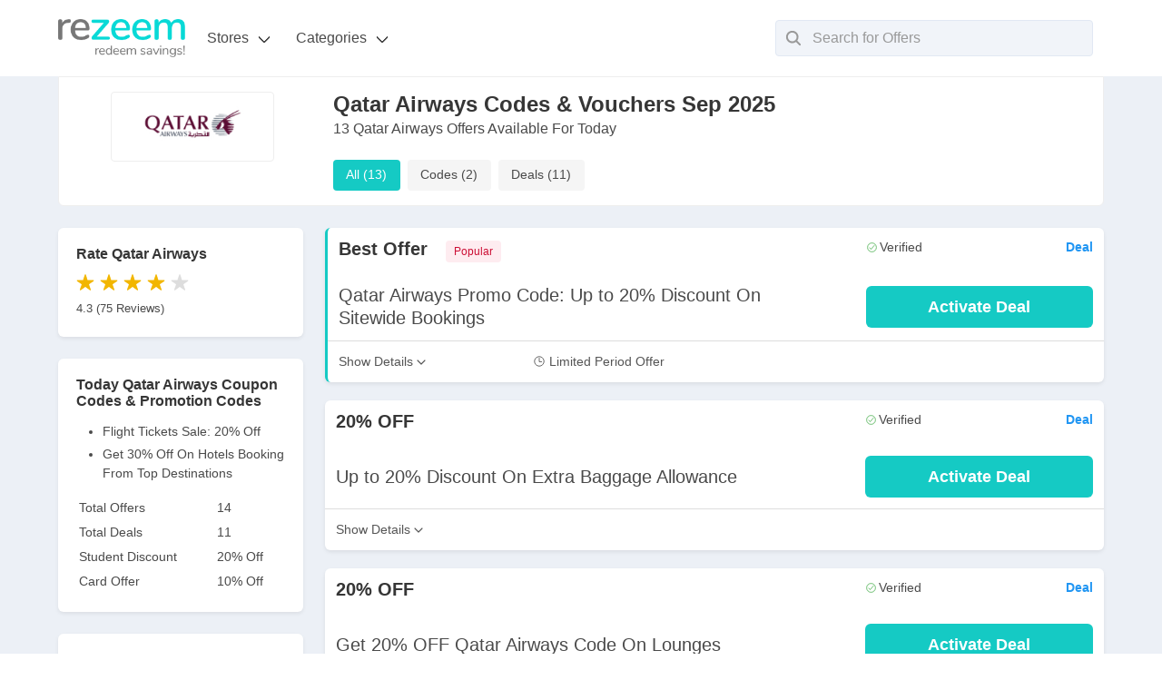

--- FILE ---
content_type: text/javascript
request_url: https://www.rezeem.ph/assets/js/app.min.js
body_size: 2062
content:
function toggleDivDisplay(){var e=document.querySelector(".rz-search-bar"),t=document.querySelector(".rz-search-bar input");"block"===e.style.display?e.style.display="none":(e.style.display="block",t.focus())}function activeState(e){var t=e.getAttribute("data-cid"),o=[location.protocol,"//",location.host,location.pathname].join("")+"?c="+t,n=e.getAttribute("data-cptype");lnk="cp"===n?baseurl+"/redeem/coupon/":baseurl+"/out/coupon/",window.open(lnk+t+"/","_blank"),window.location.href=o}function handleScroll(){window.scrollY>400?scrollToTopBtn.classList.contains("showScrollBtn")||scrollToTopBtn.classList.add("showScrollBtn"):scrollToTopBtn.classList.contains("showScrollBtn")&&scrollToTopBtn.classList.remove("showScrollBtn")}function scrollToTop(){window.scrollTo({top:0,behavior:"smooth"})}function showAll(){gridItems.forEach(function(e){e.classList.add("show")})}function showCategory(e){gridItems.forEach(function(t){t.classList.contains(e)?t.classList.add("show"):t.classList.remove("show")})}function getAll(e){return Array.prototype.slice.call(document.querySelectorAll(e),0)}function openModal(e){var t=document.getElementById(e);rootEl.classList.add("is-clipped"),t.classList.add("is-active")}function closeModals(){$modals.forEach(function(e){e.classList.remove("is-active")})}var btns=document.querySelectorAll(".cpdCopy"),clipboard=new ClipboardJS(btns),baseurl="https://www.rezeem.ph";document.addEventListener("DOMContentLoaded",()=>{const e=Array.prototype.slice.call(document.querySelectorAll(".navbar-burger"),0);e.length>0&&e.forEach(e=>{e.addEventListener("click",()=>{const t=e.dataset.target,o=document.getElementById(t);e.classList.toggle("is-active"),o.classList.toggle("is-active")})})}),document.addEventListener("DOMContentLoaded",function(){var e=document.querySelectorAll(".navbar-item.has-dropdown.is-mega");e.forEach(e=>{e.addEventListener("click",function(e){var t=this.querySelector(".navbar-dropdown");if(t){var o="none"===getComputedStyle(t).display;t.style.display=o?"block":"none"}e.stopPropagation()})}),document.addEventListener("click",function(){var e=document.querySelectorAll(".navbar-dropdown");e.forEach(e=>{e.style.display=""})})}),document.querySelector(".rz-search-icon").addEventListener("click",toggleDivDisplay);const aioColors=document.querySelectorAll(".cpClick");aioColors.forEach(e=>{e.addEventListener("click",()=>{var t=e.getAttribute("data-cid"),o=[location.protocol,"//",location.host,location.pathname].join("")+"?c="+t,n=e.getAttribute("data-cptype");lnk="cp"===n?baseurl+"/redeem/coupon/":baseurl+"/out/coupon/",window.open(lnk+t+"/","_blank"),window.location.href=o})});const r=document.querySelectorAll(".cpsClick");for(var i=0;i<r.length;++i)r[i].addEventListener("click",function(e){e.preventDefault();var t=this.getAttribute("data-cid"),o=[location.protocol,"//",location.host,location.pathname].join("")+"?c="+t,n=this.getAttribute("data-cptype");lnk="cp"===n?baseurl+"/redeem/coupon/":baseurl+"/out/coupon/",window.open(lnk+t+"/","_blank"),window.location.href=o},!0);const p=document.querySelectorAll(".secpClick");p.forEach(e=>{e.addEventListener("click",()=>{var t=e.getAttribute("data-cid"),o=e.getAttribute("data-coupon-link"),n=e.getAttribute("data-cptype");lnk="cp"===n?baseurl+"/redeem/coupon/":baseurl+"/out/coupon/",window.open(lnk+t+"/","_blank"),window.location.href=o})});var ready=e=>{"loading"!=document.readyState?e():document.addEventListener("DOMContentLoaded",e)};ready(()=>{const e=document.querySelectorAll(".cp-desc-togl");e.forEach(e=>{e.addEventListener("click",()=>{e.classList.toggle("is-active");var t=e.closest(".coupon"),o=t.querySelector(".cp-desc");"block"===o.style.display?o.style.display="none":o.style.display="block"})})}),document.addEventListener("scroll",handleScroll);var scrollToTopBtn=document.querySelector(".scrollToTop");scrollToTopBtn.addEventListener("click",scrollToTop);var gridItems=document.querySelectorAll(".coupon");showAll();const filtersbtns=document.querySelectorAll(".filter"),filtersblock=document.querySelector(".filters");filtersbtns.forEach((e,t)=>{e.addEventListener("click",function(){for(let e of filtersblock.children)e.classList.remove("is-primary"),e.classList.add("is-light");e.classList.add("is-primary"),e.classList.remove("is-light");let t=e.getAttribute("data-filter"),o=document.querySelectorAll(`.coupon:not(.${t})`),n=document.querySelectorAll(`.coupon.${t}`);"all"==t&&(o=[],n=document.querySelectorAll(".coupon")),o.forEach(e=>{e.classList.add("hide"),e.classList.remove("show")}),n.forEach(e=>{e.classList.remove("hide"),e.classList.add("show")})})}),ready(()=>{const e=document.querySelectorAll(".cont-togl");e.forEach(e=>{e.addEventListener("click",()=>{var t=e.closest(".cont-block"),o=t.querySelector(".cont-body");o.classList.contains("is-active")?o.classList.remove("is-active"):o.classList.add("is-active")})})});var rootEl=document.documentElement,$modals=getAll(".modal"),$modalButtons=getAll(".modal-button"),$modalCloses=getAll(".modal-background, .cp-modal-close");$modalButtons.length>0&&$modalButtons.forEach(function(e){e.addEventListener("click",function(){var t=e.dataset.target;openModal(t)})}),$modalCloses.length>0&&$modalCloses.forEach(function(e){e.addEventListener("click",function(){closeModals()})}),document.addEventListener("keydown",function(e){var t=e||window.event;27===t.keyCode&&closeModals()});const ratetext=document.querySelector(".rating-stars");ratetext&&ratetext.addEventListener("click",()=>{var e=document.querySelector(".streview-count");e.textContent="Thank You!"});const voteblock=document.querySelector(".code-feedback"),votetext=document.querySelectorAll(".cp-work");votetext.forEach(e=>{e.addEventListener("click",()=>{var t=e.getAttribute("data-cpwork");voteblock.innerHTML="yes"==t?"<span>We are Glad It Worked.</span>":"<span>Thanks for reporting this.</span>"})}),clipboard.on("success",function(e){var t=e.trigger.querySelector(".copycode"),o="Copied";t.textContent=o,window.setTimeout(function(){t.textContent="Copy"},4e3)}),document.querySelector("#autoComplete").addEventListener("keyup",function(e){"Enter"===e.code&&document.querySelector("#srch").submit()});const autoCompleteJS=new autoComplete({data:{src:async()=>{try{const e=encodeURIComponent(document.querySelector("#autoComplete").value),t=await fetch(`/auto?term=${e}`),o=await t.json();return o}catch(e){return e}},keys:["label"],filter:e=>{const t=Array.from(new Set(e.map(e=>e.match))).map(t=>e.find(e=>e.match===t));return t}},placeHolder:"Search for Offers",threshold:2,resultsList:{element:(e,t)=>{const o=document.createElement("p");t.results.length>0||(o.innerHTML=`Found <strong>${t.matches.length}</strong> matching results for <strong>"${t.query}"</strong>`),e.prepend(o)},noResults:!0,maxResults:5},resultItem:{element:(e,t)=>{e.style="display: flex; justify-content: space-between;",e.innerHTML='<a style="display: flex; align-items: center;" href="'+t.value.slink+'"><img class="mr-4" width="100" src="'+t.value.simage+'"><span class="autoComplete_text">'+t.match+"</span></a>"},highlight:!0},events:{input:{focus:()=>{autoCompleteJS.input.value.length&&autoCompleteJS.start()}}}});autoCompleteJS.input.addEventListener("selection",function(e){const t=e.detail;window.location=t.selection.value.slink,autoCompleteJS.input.blur()}),["focus","blur"].forEach(function(e){document.querySelector("#autoComplete_list");document.querySelector("#autoComplete").addEventListener(e,function(){})}),ready(()=>{var e=document.querySelectorAll(".soc-share");e.forEach(function(e){e.addEventListener("click",function(e){var t=this.dataset.soclink;window.open(t,"_blank","noopener noreferrer,toolbar=no,location=0,status=no,menubar=no,scrollbars=yes,width=600,height=400,resizable=1")})})}),document.addEventListener("DOMContentLoaded",function(){document.querySelectorAll(".form-subscribe").forEach(function(e){e.addEventListener("submit",function(t){t.preventDefault();var o=e.querySelector('input[name="signup-email"]'),n=e.querySelector('input[name="store"]'),c=e.querySelector(".form-message"),s=o?o.value.trim():"",l=n?n.value.trim():"";s?fetch("/subscribe",{method:"POST",headers:{"Content-Type":"application/x-www-form-urlencoded","X-Requested-With":"XMLHttpRequest"},body:new URLSearchParams({"signup-email":s,store:l})}).then(function(e){return e.json()}).then(function(t){var o=document.getElementById("unsubscribe-message");o&&o.remove(),c&&(e.classList.contains("is-compact")?c.innerHTML='<p class="is-size-6 '+(t.success?"has-text-success":"has-text-danger")+'">'+t.message+"</p>":c.innerHTML='<div class="notification is-light '+(t.success?"is-success":"is-danger")+'">'+t.message+"</div>",setTimeout(function(){c.innerHTML=""},4e3)),t.success&&e.reset()}).catch(function(){c&&(e.classList.contains("is-compact")?c.innerHTML='<p class="is-size-6 has-text-danger"><ion-icon name="alert-circle-outline"></ion-icon> Something went wrong. Please try again later.</p>':c.innerHTML='<div class="notification is-danger is-light">Something went wrong. Please try again later.</div>')}):c&&(c.innerHTML='<div class="notification is-danger is-light">Please enter a valid email address.</div>')})})});

--- FILE ---
content_type: image/svg+xml
request_url: https://unpkg.com/ionicons@7.1.0/dist/ionicons/svg/time-outline.svg
body_size: -432
content:
<svg xmlns="http://www.w3.org/2000/svg" class="ionicon" viewBox="0 0 512 512"><path d="M256 64C150 64 64 150 64 256s86 192 192 192 192-86 192-192S362 64 256 64z" stroke-miterlimit="10" class="ionicon-fill-none ionicon-stroke-width"/><path stroke-linecap="round" stroke-linejoin="round" d="M256 128v144h96" class="ionicon-fill-none ionicon-stroke-width"/></svg>

--- FILE ---
content_type: image/svg+xml
request_url: https://www.rezeem.ph/assets/img/icons/stlove/24-hours-support.svg
body_size: 2075
content:
<?xml version="1.0" encoding="iso-8859-1"?>
<!-- Generator: Adobe Illustrator 19.0.0, SVG Export Plug-In . SVG Version: 6.00 Build 0)  -->
<svg xmlns="http://www.w3.org/2000/svg" xmlns:xlink="http://www.w3.org/1999/xlink" version="1.1" id="Layer_1" x="0px" y="0px" viewBox="0 0 512.001 512.001" style="enable-background:new 0 0 512.001 512.001;" xml:space="preserve">
<g>
	<g>
		<path d="M436.003,421.761c-1.462-10.632-7.621-19.724-16.9-24.943l-88.568-49.819c-13.557-7.626-30.708-5.27-41.708,5.729    l-31.101,31.101c-6.371,6.371-16.571,7.165-23.729,1.847c-21.488-15.966-42.489-34.167-62.421-54.099    c-19.931-19.931-38.132-40.933-54.099-62.421c-5.318-7.157-4.524-17.358,1.847-23.729l31.101-31.101    c11-11,13.356-28.151,5.729-41.708l-49.818-88.568c-5.219-9.279-14.31-15.438-24.943-16.899    c-11.141-1.53-22.176,2.239-30.278,10.344l-32.803,32.803C-4.862,133.472-6.08,174.96,14.881,227.121    c20.051,49.898,58.206,104.49,107.434,153.718c49.229,49.23,103.82,87.384,153.718,107.434    c24.708,9.929,47.018,14.881,66.124,14.881c21.228,0,38.501-6.115,50.698-18.312l32.803-32.803    C433.762,443.936,437.532,432.9,436.003,421.761z M413.929,440.311l-5.733,5.731l-75.506-41.185    c-4.022-2.196-9.059-0.712-11.252,3.31c-2.194,4.021-0.712,9.059,3.31,11.252l71.223,38.849l-14.846,14.846    c-17.915,17.914-53.966,17.829-98.909-0.23c-47.869-19.237-100.491-56.09-148.174-103.773    C86.362,321.428,49.507,268.805,30.271,220.936c-18.06-44.945-18.144-80.995-0.23-98.909l14.843-14.846l7.94,14.556    c1.506,2.76,4.351,4.324,7.288,4.324c1.341,0,2.703-0.326,3.963-1.014c4.021-2.194,5.504-7.232,3.31-11.253L57.112,94.956    l5.731-5.731c3.768-3.766,8.66-5.815,13.723-5.815c0.853,0,1.712,0.059,2.57,0.176c5.445,0.748,10.091,3.881,12.743,8.598    l49.818,88.568c3.994,7.102,2.761,16.085-3.001,21.846l-14.799,14.8L85.06,146.196c-2.193-4.021-7.231-5.504-11.252-3.31    c-4.021,2.193-5.504,7.231-3.31,11.252l41.174,75.484l-4.076,4.076c-12.144,12.144-13.619,31.641-3.432,45.351    c16.448,22.135,35.182,43.755,55.683,64.257c20.502,20.502,42.122,39.237,64.257,55.683c13.709,10.188,33.205,8.712,45.351-3.432    l4.076-4.076l18.834,10.273c1.262,0.689,2.622,1.014,3.963,1.014c2.937,0,5.782-1.564,7.288-4.324    c2.194-4.021,0.712-9.059-3.31-11.252l-14.551-7.938l14.799-14.799c5.761-5.761,14.745-6.995,21.848-3.001l88.568,49.818    c4.716,2.653,7.85,7.298,8.598,12.743C420.386,429.97,418.331,435.909,413.929,440.311z"/>
	</g>
</g>
<g>
	<g>
		<path d="M397.548,221.163h-9.399v-71.325c0-4.58-3.713-8.294-8.294-8.294c-4.58,0-8.294,3.713-8.294,8.294v71.325h-43.293    l15.45-69.526c0.993-4.471-1.826-8.902-6.298-9.895c-4.473-0.995-8.901,1.826-9.895,6.297l-17.693,79.619    c-0.546,2.456,0.052,5.026,1.627,6.989c1.574,1.962,3.953,3.104,6.469,3.104h53.632v27.092c0,4.58,3.713,8.294,8.294,8.294    c4.58,0,8.294-3.713,8.294-8.294V237.75h9.399c4.58,0,8.294-3.713,8.294-8.294C405.841,224.876,402.128,221.163,397.548,221.163z"/>
	</g>
</g>
<g>
	<g>
		<path d="M291.39,256.549h-61.039c3.608-9.501,13.818-15.543,28.544-23.579c18.173-9.917,40.789-22.259,40.789-50.274    c0-22.691-19.595-41.152-43.68-41.152s-43.68,18.46-43.68,41.152c0,4.58,3.713,8.294,8.294,8.294c4.58,0,8.294-3.713,8.294-8.294    c0-13.545,12.154-24.565,27.092-24.565c14.938,0,27.092,11.019,27.092,24.565c-0.001,16.948-12.145,24.798-32.148,35.713    c-18.104,9.88-38.625,21.079-38.625,46.433c0,4.58,3.713,8.294,8.294,8.294h70.772c4.58,0,8.294-3.713,8.294-8.294    S295.97,256.549,291.39,256.549z"/>
	</g>
</g>
<g>
	<g>
		<path d="M466.694,354.022l-16.152,3.23c39.25-38.12,61.458-90.257,61.458-145.489C512,99.875,420.972,8.846,309.083,8.846    c-65.942,0-128.006,32.23-166.02,86.216c-2.637,3.745-1.739,8.919,2.006,11.557c3.744,2.637,8.918,1.739,11.556-2.006    c34.913-49.58,91.906-79.18,152.459-79.18c102.742,0,186.33,83.587,186.33,186.33c0,51.459-21.008,99.983-58.043,135.117    l3.698-18.486c0.898-4.492-2.015-8.861-6.507-9.759c-4.491-0.899-8.861,2.015-9.759,6.507l-8.846,44.233    c-0.544,2.719,0.307,5.53,2.268,7.491c1.57,1.57,3.687,2.429,5.864,2.429c0.541,0,1.085-0.053,1.627-0.161l44.233-8.847    c4.492-0.899,7.405-5.268,6.507-9.759C475.554,356.037,471.184,353.126,466.694,354.022z"/>
	</g>
</g>
<g>
	<g>
		<path d="M309.083,44.232c-4.58,0-8.294,3.713-8.294,8.294v17.693c0,4.58,3.713,8.294,8.294,8.294c4.58,0,8.294-3.713,8.294-8.294    V52.526C317.376,47.946,313.664,44.232,309.083,44.232z"/>
	</g>
</g>
<g>
	<g>
		<path d="M468.32,203.47h-17.693c-4.58,0-8.294,3.713-8.294,8.294c0,4.58,3.713,8.294,8.294,8.294h17.693    c4.58,0,8.294-3.713,8.294-8.294C476.614,207.183,472.9,203.47,468.32,203.47z"/>
	</g>
</g>
<g>
	<g>
		<path d="M190.649,133.809l-15.322-8.846c-3.968-2.291-9.039-0.931-11.329,3.035c-2.29,3.967-0.931,9.039,3.035,11.329    l15.322,8.846c1.306,0.754,2.732,1.112,4.139,1.112c2.866,0,5.654-1.488,7.19-4.148    C195.974,141.171,194.615,136.099,190.649,133.809z"/>
	</g>
</g>
<g>
	<g>
		<path d="M451.133,284.2l-15.322-8.847c-3.967-2.291-9.039-0.931-11.329,3.035s-0.932,9.039,3.035,11.329l15.322,8.846    c1.306,0.754,2.732,1.112,4.139,1.112c2.866,0,5.654-1.488,7.19-4.148C456.459,291.562,455.1,286.49,451.133,284.2z"/>
	</g>
</g>
<g>
	<g>
		<path d="M392.849,66.678c-3.967-2.291-9.039-0.931-11.329,3.035l-8.846,15.322c-2.29,3.967-0.931,9.039,3.035,11.329    c1.306,0.754,2.731,1.112,4.139,1.112c2.866,0,5.654-1.488,7.19-4.148l8.847-15.322C398.175,74.041,396.816,68.968,392.849,66.678    z"/>
	</g>
</g>
<g>
	<g>
		<path d="M242.457,327.162c-3.967-2.291-9.038-0.931-11.329,3.035l-8.846,15.322c-2.29,3.967-0.931,9.039,3.035,11.329    c1.306,0.754,2.732,1.112,4.139,1.112c2.866,0,5.654-1.488,7.19-4.148l8.847-15.322    C247.783,334.524,246.424,329.452,242.457,327.162z"/>
	</g>
</g>
<g>
	<g>
		<path d="M454.169,127.998c-2.29-3.967-7.364-5.326-11.329-3.035l-15.322,8.847c-3.967,2.29-5.326,7.362-3.035,11.329    c1.536,2.661,4.324,4.148,7.19,4.148c1.407,0,2.833-0.358,4.139-1.112l15.322-8.846    C455.1,137.037,456.459,131.964,454.169,127.998z"/>
	</g>
</g>
<g>
	<g>
		<path d="M193.684,278.389c-2.29-3.967-7.363-5.327-11.329-3.035l-15.322,8.847c-3.967,2.29-5.326,7.362-3.035,11.329    c1.536,2.661,4.324,4.148,7.19,4.148c1.407,0,2.833-0.358,4.139-1.112l15.322-8.846    C194.615,287.428,195.974,282.355,193.684,278.389z"/>
	</g>
</g>
<g>
	<g>
		<path d="M245.493,85.036l-8.846-15.322c-2.29-3.968-7.363-5.327-11.329-3.035c-3.967,2.29-5.326,7.363-3.035,11.329l8.847,15.322    c1.537,2.661,4.325,4.148,7.19,4.148c1.407,0,2.833-0.358,4.139-1.112C246.424,94.075,247.783,89.002,245.493,85.036z"/>
	</g>
</g>
<g>
	<g>
		<path d="M395.884,345.519l-8.846-15.322c-2.29-3.967-7.363-5.326-11.329-3.035c-3.967,2.29-5.326,7.362-3.035,11.329l8.846,15.322    c1.536,2.661,4.324,4.148,7.19,4.148c1.407,0,2.833-0.358,4.139-1.112C396.815,354.558,398.174,349.486,395.884,345.519z"/>
	</g>
</g>
<g>
</g>
<g>
</g>
<g>
</g>
<g>
</g>
<g>
</g>
<g>
</g>
<g>
</g>
<g>
</g>
<g>
</g>
<g>
</g>
<g>
</g>
<g>
</g>
<g>
</g>
<g>
</g>
<g>
</g>
</svg>


--- FILE ---
content_type: image/svg+xml
request_url: https://www.rezeem.ph/assets/img/icons/stlove/email-deals.svg
body_size: 350
content:
<?xml version="1.0" encoding="iso-8859-1"?>
<!-- Generator: Adobe Illustrator 16.0.0, SVG Export Plug-In . SVG Version: 6.00 Build 0)  -->
<!DOCTYPE svg PUBLIC "-//W3C//DTD SVG 1.1//EN" "http://www.w3.org/Graphics/SVG/1.1/DTD/svg11.dtd">
<svg version="1.1" id="Capa_1" xmlns="http://www.w3.org/2000/svg" xmlns:xlink="http://www.w3.org/1999/xlink" x="0px" y="0px"
	 width="516.375px" height="516.375px" viewBox="0 0 516.375 516.375" style="enable-background:new 0 0 516.375 516.375;"
	 xml:space="preserve">
<g>
	<g>
		<rect x="133.875" y="191.25" width="248.625" height="19.125"/>
		<rect x="133.875" y="133.875" width="248.625" height="19.125"/>
		<path d="M439.875,160.65V95.625c0-21.038-17.213-38.25-38.25-38.25h-78.412L258.188,0l-65.025,57.375H114.75
			c-21.038,0-38.25,17.212-38.25,38.25v65.025l-57.375,49.725v267.75c0,21.037,17.212,38.25,38.25,38.25H459
			c21.037,0,38.25-17.213,38.25-38.25v-267.75L439.875,160.65z M439.875,185.513l28.688,24.862l-28.688,24.862V185.513z
			 M258.188,24.862l36.338,32.513h-74.588L258.188,24.862z M95.625,95.625c0-11.475,7.65-19.125,19.125-19.125h286.875
			c9.562,0,19.125,9.562,19.125,19.125v154.912L359.55,306H156.825l-61.2-53.55V95.625z M296.438,363.375L296.438,363.375h-65.025
			h32.512h-43.987l-42.075-38.25H336.6L296.438,363.375L296.438,363.375z M76.5,185.513v51.637l-28.688-26.775L76.5,185.513z
			 M43.987,491.513c-3.825-3.825-5.737-7.65-5.737-13.388V353.812V229.5l153,133.875L43.987,491.513z M66.938,497.25L200.812,382.5
			h114.75l133.875,114.75H66.938z M478.125,353.812v124.312c0,5.737-1.912,9.562-5.737,13.388L325.125,363.375l153-133.875V353.812z
			"/>
		<rect x="133.875" y="248.625" width="248.625" height="19.125"/>
	</g>
</g>
<g>
</g>
<g>
</g>
<g>
</g>
<g>
</g>
<g>
</g>
<g>
</g>
<g>
</g>
<g>
</g>
<g>
</g>
<g>
</g>
<g>
</g>
<g>
</g>
<g>
</g>
<g>
</g>
<g>
</g>
</svg>


--- FILE ---
content_type: image/svg+xml
request_url: https://www.rezeem.ph/assets/img/stlogo-placeholder.svg
body_size: 289
content:
<svg xmlns="http://www.w3.org/2000/svg" width="250" height="100"><path fill="#eee" d="M0 0h250v100H0z"/><path d="M75.8 40.7h-.6a7.6 7.6 0 00-3.3 1 5.7 5.7 0 00-2.2 2.5v-2a1.4 1.4 0 00-1.4-1.5 1.6 1.6 0 00-1.1.4 1.4 1.4 0 00-.5 1V58a1.4 1.4 0 00.5 1.1 1.6 1.6 0 001 .4 1.6 1.6 0 001.1-.4 1.4 1.4 0 00.5-1.1v-9.1a5.8 5.8 0 011.2-3.7 5 5 0 013.7-1.8h1.1a1.8 1.8 0 001.2-.5 1.3 1.3 0 00.3-1q0-1.3-1.5-1.2zm18 14.4a3.6 3.6 0 00-1.4.5 16.4 16.4 0 01-2.2 1.1 7.2 7.2 0 01-2.5.4q-5.8 0-6.2-6.5h12.1a1.2 1.2 0 001-.3 1.6 1.6 0 00.3-1 9 9 0 00-2.1-6.4 7.3 7.3 0 00-5.7-2.3 8.4 8.4 0 00-4.5 1.2 8.1 8.1 0 00-3 3.3 10.9 10.9 0 00-1.1 5 9.5 9.5 0 002.5 7 9 9 0 006.7 2.5 11.5 11.5 0 002.9-.4 11.4 11.4 0 002.8-1.2 2.2 2.2 0 001.3-1.7 1.3 1.3 0 00-.3-.9 1 1 0 00-.7-.3zM87.1 43a4.7 4.7 0 013.6 1.4 6.5 6.5 0 011.4 4.3H81.6a6.9 6.9 0 011.7-4.2 5 5 0 013.9-1.5zm25.4 13.9H102l11.2-13.3a1.8 1.8 0 00.4-1.2 1.3 1.3 0 00-.4-1 1.5 1.5 0 00-1-.4H99.2a1.4 1.4 0 00-1 .4 1.2 1.2 0 00-.3.9 1 1 0 00.3.8 1.4 1.4 0 001 .3h10.3L98.5 56.8A1.8 1.8 0 0098 58a1.3 1.3 0 00.5 1 1.5 1.5 0 001 .3h13.1a1.4 1.4 0 001-.3 1.3 1.3 0 000-1.8 1.4 1.4 0 00-1-.3zm19.2-1.8a3.6 3.6 0 00-1.3.5 16.3 16.3 0 01-2.3 1 7.2 7.2 0 01-2.5.5q-5.8 0-6.1-6.5h12a1.2 1.2 0 001-.3 1.6 1.6 0 00.4-1 9 9 0 00-2.1-6.4 7.3 7.3 0 00-5.7-2.3 8.4 8.4 0 00-4.5 1.2 8.1 8.1 0 00-3 3.3 10.9 10.9 0 00-1.1 5 9.5 9.5 0 002.4 7 9 9 0 006.7 2.5 11.5 11.5 0 003-.4 11.4 11.4 0 002.8-1.2 2.2 2.2 0 001.3-1.7 1.3 1.3 0 00-.3-.9 1 1 0 00-.7-.3zM125.2 43a4.7 4.7 0 013.7 1.4 6.5 6.5 0 011.4 4.3h-10.6a6.9 6.9 0 011.7-4.2 5 5 0 013.8-1.5zm26.4 12a3.6 3.6 0 00-1.4.6 16.4 16.4 0 01-2.2 1.1 7.2 7.2 0 01-2.5.4q-5.8 0-6.1-6.5h12a1.2 1.2 0 001-.3 1.6 1.6 0 00.3-1 9 9 0 00-2-6.4 7.3 7.3 0 00-5.7-2.3 8.4 8.4 0 00-4.5 1.2 8.1 8.1 0 00-3 3.3 10.9 10.9 0 00-1.2 5 9.5 9.5 0 002.5 7 9 9 0 006.7 2.5 11.5 11.5 0 002.9-.4 11.4 11.4 0 002.8-1.2 2.2 2.2 0 001.4-1.7 1.3 1.3 0 00-.3-.9 1 1 0 00-.8-.3zM145 43a4.7 4.7 0 013.7 1.4 6.5 6.5 0 011.4 4.3h-10.7a6.8 6.8 0 011.7-4.2A5 5 0 01145 43zm32.5-2.4a7 7 0 00-3.7 1 6 6 0 00-2.4 2.6q-1.3-3.6-5.6-3.6a6.5 6.5 0 00-3.3.9 6 6 0 00-2.3 2.4v-1.8a1.4 1.4 0 00-.4-1 1.5 1.5 0 00-1-.4 1.5 1.5 0 00-1.2.4 1.4 1.4 0 00-.4 1V58a1.4 1.4 0 00.4 1.1 1.6 1.6 0 001.1.4 1.5 1.5 0 001.1-.4 1.5 1.5 0 00.4-1.1v-9.2a6.1 6.1 0 011.3-4.1 4.5 4.5 0 013.6-1.6 3.4 3.4 0 012.9 1.2 5.8 5.8 0 01.9 3.6v10a1.5 1.5 0 00.4 1.2 1.5 1.5 0 001 .4 1.6 1.6 0 001.2-.4 1.4 1.4 0 00.4-1.1v-9.2a6.2 6.2 0 011.3-4.1 4.5 4.5 0 013.6-1.6 3.4 3.4 0 012.8 1.2 5.8 5.8 0 011 3.6v10a1.4 1.4 0 00.4 1.2 1.6 1.6 0 001 .4 1.5 1.5 0 001.2-.4 1.5 1.5 0 00.4-1.1V47.8q0-7.2-6.1-7.2z" fill="#15cac4" fill-rule="evenodd" opacity=".5"/></svg>